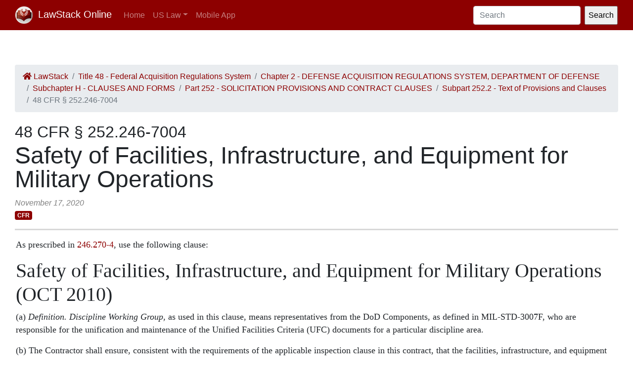

--- FILE ---
content_type: text/html; charset=utf-8
request_url: https://law.lawstack.com/laws/48-cfr_s_252-246-7004_safety-of-facilities-infrastructure-and-equipment-for-military-operations-b7f8a464-2cd0-44e5-9ce5-7dc6d13925b7
body_size: 9206
content:
<!DOCTYPE html>
<html>
<head>
<meta content='text/html; charset=UTF-8' http-equiv='Content-Type'>
<meta content='width=device-width, initial-scale=1' name='viewport'>
<!-- / favicon start -->
<link href='/apple-touch-icon.png' rel='apple-touch-icon' sizes='180x180'>
<link href='/favicon-32x32.png' rel='icon' sizes='32x32' type='image/png'>
<link href='/favicon-16x16.png' rel='icon' sizes='16x16' type='image/png'>
<link href='/site.webmanifest' rel='manifest'>
<meta content='#da532c' name='msapplication-TileColor'>
<meta content='#ffffff' name='theme-color'>
<meta content='app-id=338178992, affiliate-data=11lrKY' name='apple-itunes-app'>
<!-- / favicon end -->
<title>
48 CFR § 252.246-7004 Safety of Facilities, Infrastructure, and Equipment for Military Operations | Code of Federal Regulations | US Law | LawStack Online
</title>
<meta name="csrf-param" content="authenticity_token" />
<meta name="csrf-token" content="UGe90Dp1vqRGDV+Ou3ODCRvr0DrvtrkbL4ZLHouNp5QWm5T353T9wQcqUkGlF8VCyhi6sKSf9EU9x5gvPdtvmg==" />

<script></script>
<script src="/packs/js/gtm-5fd5408d94e0a7f4183e.js" data-turbolinks-track="reload"></script>
<link rel="stylesheet" media="all" href="/assets/application-9aeb5293f231c81a27b8502272449edb08e735898e35536346bcbce49e365262.css" data-turbolinks-track="reload" />
<link rel="stylesheet" media="all" href="/packs/css/application-d40459ee.css" data-turbolinks-track="reload" />
<script src="/packs/js/application-cb05b0c962fa59e4857f.js" data-turbolinks-track="reload"></script>
</head>
<body>
<!-- Google Tag Manager (noscript) -->
<noscript>
<iframe height='0' src='https://www.googletagmanager.com/ns.html?id=GTM-WMVK2S5' style='display:none;visibility:hidden' width='0'></iframe>
</noscript>
<!-- End Google Tag Manager (noscript) -->
<nav class='navbar navbar-expand-lg navbar-dark bg-primary'>
<div class='container-fluid'>
<a class='navbar-brand' href='https://law.lawstack.com/'>
<span class='navbar-brand-logo'><img height="35" class="navbar-brand-image" src="/assets/lawstack-logo-35@2x-7a30b38d513a8e7666fb7a9a0629cafbb639e3f31100571cce96016ac75726db.png" /></span>
LawStack Online
</a>
<button aria-controls='navbarSupportedContent' aria-expanded='false' aria-label='Toggle navigation' class='navbar-toggler' data-target='#navbarSupportedContent' data-toggle='collapse' type='button'>
<span class='navbar-toggler-icon'></span>
</button>
<div class='collapse navbar-collapse' id='navbarSupportedContent'>
<ul class='navbar-nav mr-auto mb-2 mb-lg-0'>
<li class='nav-item'>
<a aria-current='page' class='nav-link' href='/'>Home</a>
</li>
<li class='nav-item dropdown'>
<a aria-expanded='false' class='nav-link dropdown-toggle' data-toggle='dropdown' href='#' id='navbarDropdown' role='button'>US Law</a>
<ul aria-labelledby='navbarDropdown' class='dropdown-menu'>
<li class='dropdown-item'>
<a href='/laws/cfr'>CFR</a>
</li>
<li class='dropdown-item'>
<a href='/laws/usc'>USC</a>
</li>
</ul>
</li>
<li class='nav-item'>
<a class='nav-link' href='https://www.lawstack.com?utm_source=law.lawstack.com&amp;utm_medium=referral&amp;utm_campaign=header'>Mobile App</a>
</li>
</ul>
<form class="d-flex" data-remote="false" action="https://law.lawstack.com/searches/new" accept-charset="UTF-8" data-remote="true" method="get"><input type="search" name="q" id="q" value="" class="form-control mr-2" placeholder="Search" aria-label="Search" />
<input type="submit" name="commit" value="Search" data-disable-with="Search" /></form></div>
</div>
</nav>
<div class='main'>
<div class='main__nav'></div>
<div class='content'>
<div class='node-header'>
<div class='node-header__navigation'>
<div class='node-header__breadcrumb'>
<ol class='breadcrumb'>
<li class='breadcrumb-item'>
<a href="/"><span class='fa fa-home'></span>
LawStack
</a></li>
<li class='breadcrumb-item'><a href="/laws/48-cfr_title_48_federal-acquisition-regulations-system-850ef618-18f3-4370-a927-b85098f1ad11">Title 48 - Federal Acquisition Regulations System</a></li>
<li class='breadcrumb-item'><a href="/laws/48-cfr_chapter_2_defense-acquisition-regulations-system-department-of-defense-9c05406f-f1ad-4c51-8219-06c6ee8fb338">Chapter 2 - DEFENSE ACQUISITION REGULATIONS SYSTEM, DEPARTMENT OF DEFENSE</a></li>
<li class='breadcrumb-item'><a href="/laws/48-cfr_subchapter_h_clauses-and-forms-21603343-6d45-4a8f-97ad-8bec4edcc68d">Subchapter H - CLAUSES AND FORMS</a></li>
<li class='breadcrumb-item'><a href="/laws/48-cfr_part_252_solicitation-provisions-and-contract-clauses-16fff638-ae87-4a84-bb0a-1039101d96ba">Part 252 - SOLICITATION PROVISIONS AND CONTRACT CLAUSES</a></li>
<li class='breadcrumb-item'><a href="/laws/48-cfr_subpart_252-2_text-of-provisions-and-clauses-9f05bff3-d3e5-43c5-b1c0-28ef4c1e9caf">Subpart 252.2 - Text of Provisions and Clauses</a></li>
<li class='breadcrumb-item active'>48 CFR § 252.246-7004</li>
</ol>
</div>
</div>
<div class='node-header__location'>
48 CFR § 252.246-7004
</div>
<div class='node-header__title'>
Safety of Facilities, Infrastructure, and Equipment for Military Operations
</div>
<div class='node-header__date'>
November 17, 2020
</div>
<div class='tags'>
<span class='badge badge-primary'>CFR</span>
</div>
</div>
<div class='node-body mb-5' itemtype='http://schema.org/Legislation'>
<div class='node-content'>
<p class='level1' ppath='1*'>As prescribed in<a href='/node_references?cite=48+C.F.R.%3A%C2%A7+246.270-4' class='node_reference domain-48-cfr'> 246.270-4</a>, use the following clause:</p>

<div class="example-container">
<!-- PARA DETECT EXCLUDE START -->
<div class="extract">

<h1 class="hd1">Safety of Facilities, Infrastructure, and Equipment for Military Operations (OCT 2010)</h1>

<p>(a) <span style="font-style:italic">Definition. Discipline Working Group,</span> as used in this clause, means representatives from the DoD Components, as defined in MIL-STD-3007F, who are responsible for the unification and maintenance of the Unified Facilities Criteria (UFC) documents for a particular discipline area.</p>
<p>(b) The Contractor shall ensure, consistent with the requirements of the applicable inspection clause in this contract, that the facilities, infrastructure, and equipment acquired, constructed, installed, repaired, maintained, or operated under this contract comply with Unified Facilities Criteria (UFC) 1-200-01 for—</p>
<p>(1) Fire protection;</p>
<p>(2) Structural integrity;</p>
<p>(3) Electrical systems;</p>
<p>(4) Plumbing;</p>
<p>(5) Water treatment;</p>
<p>(6) Waste disposal; and</p>
<p>(7) Telecommunications networks.</p>
<p>(c) The Contractor may apply a standard equivalent to or more stringent than UFC 1-200-01 upon a written determination of the acceptability of the standard by the Contracting Officer with the concurrence of the relevant Discipline Working Group.</p>
</div>
<!-- PARA DETECT EXCLUDE STOP -->
</div>



<h3 class="hd3">(End of clause)</h3>



<p class='level1' ppath='2*' class="cita">[75 FR 66685, Oct. 29, 2010]</p>
</div>
</div>
<div class='node-footer'>
<div class='node-footer__navigation flex-container'>
<div class='node-header__navigation__previous'>
<a href="https://law.lawstack.com/laws/48-cfr_s_252-246-7003_notification-of-potential-safety-issues-d7bc3d9a-f6a1-4667-9c8d-5011cda98406"><span class='fa fa-arrow-circle-left'></span>
Previous
<br>
§ 252.246-7003 Notification of Potential Safety Issues
</a></div>
<div class='node-header__navigation__next'>
<a href="https://law.lawstack.com/laws/48-cfr_s_252-246-7005_notice-of-warranty-tracking-of-serialized-items-ec8a5373-290d-403d-a269-cda2c704fb57">Next
<span class='fa fa-arrow-circle-right'></span>
<br>
§ 252.246-7005 Notice of Warranty Tracking of Serialized Items
</a></div>
</div>
</div>
<div class='mobile-pitch'>
<hr>
<h3 class='mb-3'>Tried the LawStack mobile app?</h3>
<p>
Join thousands and try LawStack mobile for FREE today.
</p>
<ul>
<li>Carry the law offline, wherever you go.</li>
<li>Download CFR, USC, rules, and state law to your mobile device.</li>
</ul>
<p>
<a class="external-link" href="https://lawstack.app.link/JZ5pvQzf18?utm_source=beast&amp;utm_medium=referral&amp;utm_campaign=node"><img src="/assets/buttons/Download_on_the_App_Store_Badge_US-UK_135x40-4c4de5a0f53814b50c937fb3b5f181b78ab2a6354c9c5083d867d14fd1aefa2c.svg" /></a>
<a class="external-link" href="https://play.google.com/store/apps/details?id=com.tekkinnovations.lawstack.android&amp;hl=en_US"><img src="/assets/buttons/google-play-badge-7b5c23bbd18a3d8c05238b62e0bcb1d830848c9716546bb07be358257621713e.png" width="157" height="61" /></a>
</p>
</div>

</div>
<div class='aside'></div>
</div>
<div class='footer'>
<div class='container'>
<p>
Designed and built by Tekk Innovations LLC, the makers of the LawStack <a class="external-link" href="https://apps.apple.com/app/id338178992?mt=8&amp;ct=lawstack&amp;at=11lrKY&amp;utm_source=law.lawstack.com&amp;utm_medium=referral&amp;utm_campaign=footer">iPhone app</a> or <a class="external-link" href="https://play.google.com/store/apps/details?id=com.tekkinnovations.lawstack.android&amp;utm_source=law.lawstack.com&amp;utm_medium=referral&amp;utm_campaign=footer">Android app</a>.
</p>
<p>
© 2020 Tekk Innovations LLC
</p>
</div>
</div>
</body>
</html>
